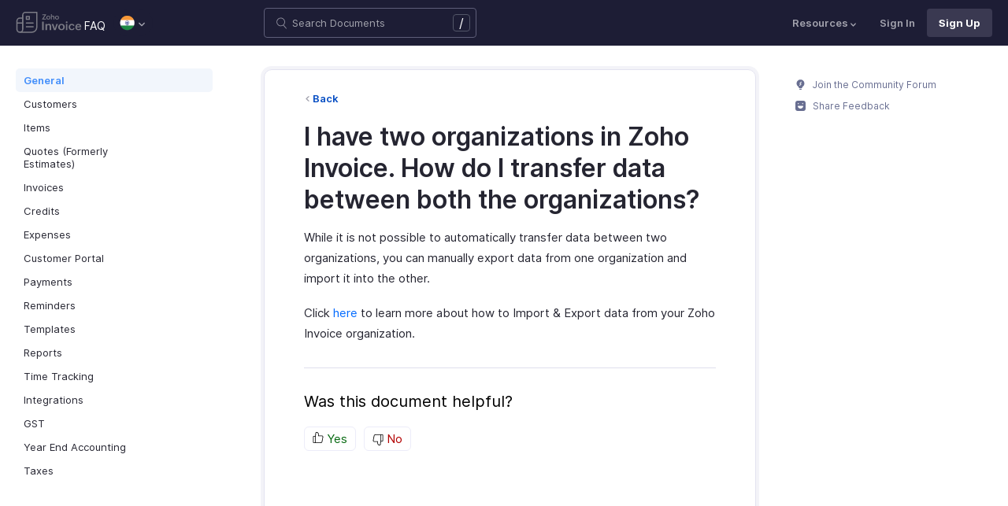

--- FILE ---
content_type: text/html
request_url: https://www.zoho.com/in/invoice/kb/general/import-export-invoice-org.html
body_size: 5128
content:
<!doctype html><html lang=en><head><link rel=canonical href=https://www.zoho.com/in/invoice/kb/general/import-export-invoice-org.html><meta charset=UTF-8><meta name=viewport content="width=device-width,initial-scale=1"><title>Import and Export within Zoho Invoice | FAQ | Zoho Invoice</title><meta name=description content="Learn more about transferring data between two organizations in Zoho Invoice"><meta name=apple-itunes-app content="app-id=413017364, affiliate-data=myAffiliateData, app-argument=myURL"><link rel="SHORTCUT ICON" href=/invoice/favicon-inv.ico type=image/x-icon><link rel=alternate href=https://www.zoho.com/invoice/kb/general/import-export-invoice-org.html hreflang=x-default><link rel=alternate href=https://www.zoho.com/us/invoice/kb/general/import-export-invoice-org.html hreflang=en-us><link rel=alternate href=https://www.zoho.com/uk/invoice/kb/general/import-export-invoice-org.html hreflang=en-gb><link rel=alternate href=https://www.zoho.com/ca/invoice/kb/general/import-export-invoice-org.html hreflang=en-ca><link rel=alternate href=https://www.zoho.com/au/invoice/kb/general/import-export-invoice-org.html hreflang=en-au><link rel=alternate href=https://www.zoho.com/in/invoice/kb/general/import-export-invoice-org.html hreflang=en-in><link rel=alternate href=https://www.zoho.com/ae/invoice/kb/general/import-export-invoice-org.html hreflang=en-ae><link rel=alternate href=https://www.zoho.com/sa/invoice/kb/general/import-export-invoice-org.html hreflang=en-sa><link rel=alternate href=https://www.zoho.com/bh/invoice/kb/general/import-export-invoice-org.html hreflang=en-bh><link rel=alternate href=https://www.zoho.com/kw/invoice/kb/general/import-export-invoice-org.html hreflang=en-kw><link rel=alternate href=https://www.zoho.com/qa/invoice/kb/general/import-export-invoice-org.html hreflang=en-qa><link rel=alternate href=https://www.zoho.com/om/invoice/kb/general/import-export-invoice-org.html hreflang=en-om><link rel=alternate href=https://www.zoho.com/za/invoice/kb/general/import-export-invoice-org.html hreflang=en-za><link rel=alternate href=https://www.zoho.com/ke/invoice/kb/general/import-export-invoice-org.html hreflang=en-ke><link rel=alternate href=https://www.zoho.com/es-mx/invoice/kb/general/import-export-invoice-org.html hreflang=es-mx><link rel=alternate href=https://www.zoho.com/de-de/invoice/kb/general/import-export-invoice-org.html hreflang=de-de><link rel=alternate href=https://www.zoho.com/en-sg/invoice/kb/general/import-export-invoice-org.html hreflang=en-sg><link rel=stylesheet href="/invoice/styles/ue-resources/single.min.css?v=sha256-nz5He5LRCfNaPTJvPSkujKsqqFarHCdMslZfcKcRM5o%3d"><style>@font-face{font-family:inter;src:url(https://static.zohocdn.com/webfonts/interregular/font.woff2)format("woff2"),url(https://static.zohocdn.com/webfonts/interregular/font.woff)format("woff");font-weight:400;font-style:normal;font-display:swap}@font-face{font-family:inter;font-weight:400;src:url(//static.zohocdn.com/webfonts/interitalic/font.woff2)format("woff2"),url(//static.zohocdn.com/webfonts/interitalic/font.woff)format("woff");font-style:italic;font-display:swap}@font-face{font-family:inter;src:url(https://static.zohocdn.com/webfonts/intersemibold/font.woff2)format("woff2"),url(https://static.zohocdn.com/webfonts/intersemibold/font.woff)format("woff");font-weight:600;font-style:normal;font-display:swap}@font-face{font-family:inter;src:url(https://static.zohocdn.com/webfonts/interbold/font.woff2)format("woff2"),url(https://static.zohocdn.com/webfonts/interbold/font.woff)format("woff");font-weight:700;font-style:normal;font-display:swap}</style><link rel=preload href=https://www.zohowebstatic.com/sites/zweb/css/common/zf/common-header-footer.css as=style onload='this.onload=null,this.rel="stylesheet"'><noscript><link rel=stylesheet href=https://www.zohowebstatic.com/sites/zweb/css/common/zf/common-header-footer.css></noscript><script>window.modulesFilePrefix="invoice",window.contactSupportFormDetailsHash=JSON.parse('{"eudc":{"global":{"formId":"zsWebToCase_63904000199856264","hiddenKeys":[{"name":"xnQsjsdp","value":"edbsn040ab6400207f64bf54c5f638d31eb51"},{"name":"xmIwtLD","value":"edbsncf758277895a4a103edf9f22092633e759dd9755774efca376f685ddfa509181"}],"submitButtonId":"zsSubmitButton_63904000199856264"}},"indc":{"global":{"formId":"zsWebToCase_205219000086176447","hiddenKeys":[{"name":"xnQsjsdp","value":"edbsnf8f7348f9dff8916fb2997b33498285f"},{"name":"xmIwtLD","value":"edbsndadb1bd50874be961564aeac0e6d8d3f8e92998ad4c6579aa3740d1bd66e2816"}],"submitButtonId":"zsSubmitButton_205219000086176447"}}}')</script><script type=text/javascript src=https://www.zoho.com/books/js/jquery-2.1.0.min.js></script></head><body class=edition-in><header class=zfc-ue-resource-header-parent><div class=zfc-ue-resource-header-parent-wrap><div class=logo-edition-switch><a class=zfc-ue-resource-logo-header href=/in/invoice/ aria-label="Click to go Zoho invoice homepage"><img src=/invoice/image-resources/invoice.svg alt="Zoho invoice logo">
</a><a class=help-doc-text href=/in/invoice/kb/general/>FAQ</a><style>.edition-select-box{width:50px;border-radius:50px;background-color:#1d1d35}.select-edition{margin-left:10px}.select-edition.disable-dropdown{pointer-events:none}.select-edition.disable-dropdown .edition-dropdown{display:none}.select-edition li a{color:#fff;font-size:13px;font-weight:400;line-height:16px}.edition-select-box a{display:flex;padding:7px;position:relative}.edition-select-box .edition-dropdown{position:absolute;right:10px;top:10px}.edition-select-box .edition-dropdown img{width:8px;height:8px}.edition-select-box .edition-dropdown.open-caret{border-color:transparent;border-bottom-color:#fff;transform:rotate(180deg);top:8px}.edition-select-list{background-color:#fff;border-radius:4px;display:none;position:absolute;z-index:1;font-size:0;overflow:hidden;top:64px;box-shadow:0 3px 10px rgba(124,124,124,.25)}.edition-select-list:not(.one-container) .edition-list-container:first-child{border-right:1px solid #ededed}.edition-select-list-item a:hover{background-color:#eee}.edition-list-container{display:inline-block;width:219px;vertical-align:top;box-sizing:border-box}.edition-select-list-item.global{width:438px;border-bottom:none}.edition-select-list-item{border-bottom:1px solid #ededed}.edition-select-list-item a{display:flex;padding:10px;background:#fff;.edition-select-list:not(.one-container) .edition-list-container:first-child { border-right: 1px solid #ccc; }}[class*=edition-image-]{background:url(/invoice/images/common/new-flag-1x.png)no-repeat;height:20px;width:20px;background-size:130px;align-self:center}.edition-image-global{background-position:-44px -44px}.edition-select-box .edition-image-global{background-position:-66px -44px}.edition-image-uk{background-position:-2px -1px}.edition-image-us{background-position:-23px -23px}.edition-image-canada{background-position:-2px -23px}.edition-image-australia{background-position:-2px -44px}.edition-image-india{background-position:-65px -2px}.edition-image-uae{background-position:-108px -23px}.edition-image-sa{background-position:-23px -2px}.edition-image-bh{background-position:-108px -2px}.edition-image-kw{background-position:-86px -1px}.edition-image-om{background-position:-44px -1px}.edition-image-qa{background-position:-86px -23px}.edition-image-za{background-position:-87px -44px}.edition-image-ke{background-position:-44px -23px}.edition-image-esmx{background-position:-65px -23px}.edition-image-de{background-position:-23px -44px}.edition-image-sg{background-position:-108px -44px}.edition-label{margin-left:12px;color:#000;align-self:center}.social-media-handles{display:flex;align-items:center}.social-media-handles>li:first-child{padding:0}.social-media-icons a{display:inline-flex;width:38px;height:35px}@media screen and (max-width:750px){.edition-select-list{max-height:310px;overflow:scroll}.edition-select-list:not(.one-container) .edition-list-container:first-child{border-right:none}.edition-list-container:nth-child(2){border-top:1px solid #ededed}.edition-select-list-item.global{width:218px}.edition-select-list-item.left:last-child{border-bottom:none}.edition-list-container{display:block}}</style><ul class=select-edition><li onfocusout=hideSelectList()><div class=edition-select-box onclick=selectListAction() role=button><a href=javascript:void(0) role=button aria-label="Click to switch to edition"><div class=edition-image-india></div><div class="edition-dropdown select-caret"><img src=/invoice/images/ue-resources/header/dd-arrow.svg alt></div></a></div><div class=edition-select-list><div class="edition-list-container dangled-edition"><div class="edition-select-list-item left"><a href=javascript:void(0) onclick='switchEdition("au")' role=button><div class=edition-image-australia></div><div class=edition-label>Australia</div></a></div><div class="edition-select-list-item left"><a href=javascript:void(0) onclick='switchEdition("bh")' role=button><div class=edition-image-bh></div><div class=edition-label>Bahrain</div></a></div><div class="edition-select-list-item left"><a href=javascript:void(0) onclick='switchEdition("ca")' role=button><div class=edition-image-canada></div><div class=edition-label>Canada</div></a></div><div class="edition-select-list-item left"><a href=javascript:void(0) onclick='switchEdition("de-de")' role=button><div class=edition-image-de></div><div class=edition-label>Germany</div></a></div><div class="edition-select-list-item left"><a href=javascript:void(0) onclick='switchEdition("in")' role=button><div class=edition-image-india></div><div class=edition-label>India</div></a></div><div class="edition-select-list-item left"><a href=javascript:void(0) onclick='switchEdition("ke")' role=button><div class=edition-image-ke></div><div class=edition-label>Kenya</div></a></div><div class="edition-select-list-item left"><a href=javascript:void(0) onclick='switchEdition("kw")' role=button><div class=edition-image-kw></div><div class=edition-label>Kuwait</div></a></div><div class="edition-select-list-item left"><a href=javascript:void(0) onclick='switchEdition("es-mx")' role=button><div class=edition-image-esmx></div><div class=edition-label>Mexico</div></a></div></div><div class=edition-list-container><div class=edition-select-list-item onclick='switchEdition("om")'><a href=javascript:void(0) role=button aria-label="Click to switch to edition"><div class=edition-image-om></div><div class=edition-label>Oman</div></a></div><div class=edition-select-list-item onclick='switchEdition("qa")'><a href=javascript:void(0) role=button aria-label="Click to switch to edition"><div class=edition-image-qa></div><div class=edition-label>Qatar</div></a></div><div class=edition-select-list-item onclick='switchEdition("sa")'><a href=javascript:void(0) role=button aria-label="Click to switch to edition"><div class=edition-image-sa></div><div class=edition-label>Saudi Arabia</div></a></div><div class=edition-select-list-item onclick='switchEdition("en-sg")'><a href=javascript:void(0) role=button aria-label="Click to switch to edition"><div class=edition-image-sg></div><div class=edition-label>Singapore</div></a></div><div class=edition-select-list-item onclick='switchEdition("za")'><a href=javascript:void(0) role=button aria-label="Click to switch to edition"><div class=edition-image-za></div><div class=edition-label>South Africa</div></a></div><div class=edition-select-list-item onclick='switchEdition("ae")'><a href=javascript:void(0) role=button aria-label="Click to switch to edition"><div class=edition-image-uae></div><div class=edition-label>United Arab Emirates</div></a></div><div class=edition-select-list-item onclick='switchEdition("uk")'><a href=javascript:void(0) role=button aria-label="Click to switch to edition"><div class=edition-image-uk></div><div class=edition-label>United Kingdom</div></a></div><div class=edition-select-list-item onclick='switchEdition("us")'><a href=javascript:void(0) role=button aria-label="Click to switch to edition"><div class=edition-image-us></div><div class=edition-label>United States</div></a></div></div><div class="edition-select-list-item global" onclick='switchEdition("global")'><a href=javascript:void(0) role=button aria-label="Click to switch to edition"><div class=edition-image-global></div><div class=edition-label>Global</div></a></div></div></li></ul></div><div class="search-bar-form no-print"><button class=hamburger-menu onclick=toggleSidebar() aria-label="Click to open navigation menu"><div class=hamburger-icon><span class=icon-bar></span>
<span class=icon-bar></span>
<span class=icon-bar></span></div><p></p></button><form onsubmit='window.pageType!="result"?navigateToSearchPage(event):updateNewResults(event)'><div class=search-form-group><label for=search-input>Enter the keyword to search</label>
<input type=text id=search-input autocomplete=off name=search placeholder="Search Documents"><div class=slash-icon>/</div></div></form><img class=search-icon src=/invoice/images/ue-resources/common/search.svg alt onclick=openSearch()>
<img class=search-close-icon src=/invoice/images/ue-resources/common/close-icon.svg alt onclick=openSearch()></div><div class="zfc-ue-resource-header-nav-menu no-print"><button>Resources<div class=resource-dropdown><a href=/in/invoice/help/getting-started/welcome.html><img src=/invoice/images/ue-resources/header/help-doc.svg alt>Help Docs</a><a href=/in/invoice/videos/general/><img src=/invoice/images/ue-resources/header/videos.svg alt>Videos</a><a href=https://www.zoho.com/invoice/developer/extensions/><img src=/invoice/images/ue-resources/header/extension.svg alt>Extensions</a><a href=/in/invoice/whats-new.html><img src=/invoice/images/ue-resources/header/whats-new.svg alt>What's New</a><a href=https://www.zoho.com/blog/invoice/><img src=/invoice/images/ue-resources/header/blogs.svg alt>Blogs</a><a class=for-mobile href="https://accounts.zoho.com/signin?servicename=ZohoInvoice&amp;signupurl=https://www.zoho.com/invoice/signup/">Sign In</a><a class="for-mobile
signin-cta" href=/in/invoice/signup/>Sign Up</a></div></button>
<a class=signin-cta href="https://accounts.zoho.com/signin?servicename=ZohoInvoice&signupurl=https://www.zoho.com%2fin/invoice/signup/">Sign In</a>
<a class="signup-cta-header signup-cta" href=/in/invoice/signup/>Sign Up</a></div></div></header><div class=resource-main-content-wrap><div class=resource-main-container><nav class="sidebar-lhs-parent no-print" aria-label="Sidebar navigation"><ul class=sidebar-lhs-wrap><div class=mobile-nav-title><p>Topics</p><button class=close-icon onclick=toggleSidebar() aria-label="Close the sidebar navigation"><div class="bar bar-1"></div><div class="bar bar-2"></div></button></div><li class="non-nested-menu menu-toggle open"><a href=/in/invoice/kb/general/>General</a></li><li class="non-nested-menu menu-toggle"><a href=/in/invoice/kb/contacts/>Customers</a></li><li class="non-nested-menu menu-toggle"><a href=/in/invoice/kb/items/>Items</a></li><li class="non-nested-menu menu-toggle"><a href=/in/invoice/kb/estimates/>Quotes (Formerly Estimates)</a></li><li class="non-nested-menu menu-toggle"><a href=/in/invoice/kb/invoices/>Invoices</a></li><li class="non-nested-menu menu-toggle"><a href=/in/invoice/kb/credits/>Credits</a></li><li class="non-nested-menu menu-toggle"><a href=/in/invoice/kb/expenses/>Expenses</a></li><li class="non-nested-menu menu-toggle"><a href=/in/invoice/kb/portal/>Customer Portal</a></li><li class="non-nested-menu menu-toggle"><a href=/in/invoice/kb/payments/>Payments</a></li><li class="non-nested-menu menu-toggle"><a href=/in/invoice/kb/reminders/>Reminders</a></li><li class="non-nested-menu menu-toggle"><a href=/in/invoice/kb/templates/>Templates</a></li><li class="non-nested-menu menu-toggle"><a href=/in/invoice/kb/reports/>Reports</a></li><li class="non-nested-menu menu-toggle"><a href=/in/invoice/kb/timesheet/>Time Tracking</a></li><li class="non-nested-menu menu-toggle"><a href=/in/invoice/kb/integrations/>Integrations</a></li><li class="non-nested-menu menu-toggle"><a href=/in/invoice/kb/gst/>GST</a></li><li class="non-nested-menu menu-toggle"><a href=/in/invoice/kb/accounting/>Year End Accounting</a></li><li class="non-nested-menu menu-toggle"><a href=/in/invoice/kb/taxes/>Taxes</a></li></ul></nav><div id=answer class="resource-content-wrap kb-doc"><a class=back-button href=../general/>Back</a><h1 id=i-have-two-organizations-in-zoho-invoice-how-do-i-transfer-data-between-both-the-organizations>I have two organizations in Zoho Invoice. How do I transfer data between both the organizations?</h1><p>While it is not possible to automatically transfer data between two organizations, you can manually export data from one organization and import it into the other.</p><p>Click <a href=https://www.zoho.com/invoice/help/import-export/>here</a> to learn more about how to Import & Export data from your Zoho Invoice organization.</p><div class=rating-section id=rating-container><div class="rating-form no-print"><div class=request-sec><div class=yes-no><div class=rating-qtn>Was this document helpful?</div><div class=yes-no-container><div class="yes-no-btn yes-btn cursor-pointer" onclick='submitRating("Yes")'><img class=thumbs src=/invoice/images/ue-resources/common/thumbs.svg loading=lazy alt>
Yes</div><div class="yes-no-btn no-btn cursor-pointer" onclick='submitRating("No")'><img class="thumbs down no-icon" src=/invoice/images/ue-resources/common/thumbs.svg loading=lazy alt>
No</div></div></div><div class=feedback-sec><span>Was this document helpful?</span><div class=form-group style=margin-bottom:0><textarea id=comments placeholder=Comments class="form-control feedbackMessage"></textarea><div class="text-danger feedback-error" id=comments_error style=display:none>Enter your comments or feedback on this page</div></div><div class=form-group><input class="form-control email-field feedbackEmail" type=text placeholder="Email Address" id=feedback_email><div class="text-danger feedback-error" id=feedback_email_error style=display:none>Enter your email address</div></div><div class=form-group><div><div class=captcha-wrap><img src=# id=zsCaptchaUrl name=zsCaptchaImage alt>
<button type=button style="background:0 0;border:none;color:#00a3fe" onclick=zsRegenerateCaptcha()>Refresh</button></div><input class="form-control email-field" type=text placeholder="Enter Captcha" id=captcha><div class="text-danger feedback-error" id=captcha_error style=display:none>Type the characters you see in the image above</div></div></div><div class=privacy-policy>By clicking Submit, you agree to our
<a href=https://www.zoho.com/privacy.html target=_blank rel="noopener noreferrer"><u>Privacy Policy
</u></a>.</div><button class="btn btn-xs btn-primary" onclick=submitFeedbackToSupport()>
Submit
</button>
<button class="btn btn-xs" onclick=hideFeedbackSec()>
Cancel</button></div><iframe name=form-success style=display:none></iframe><form data-feedback-form target=form-success action=https://desk.zoho.in/support/WebToCase method=post enctype=multipart/form-data style=display:none><input type=hidden name=xnQsjsdp>
<input type=hidden name=xmIwtLD>
<input type=hidden name=xJdfEaS>
<input type=hidden name=actionType value="Q2FzZXM=">
<input type=hidden id=property(module) value=Cases>
<input type=hidden name="Source URL" id=sourceURL>
<input type=hidden name=returnURL value=*>
<input type=hidden name=Subject value="Feedback from Help/FAQ">
<input type=hidden name="Contact Name" id=name>
<input type=hidden name=zsWebFormCaptchaWord>
<input type=hidden name=zsCaptchaSrc>
<textarea name=Description maxlength=3000></textarea>
<input name=Email>
<button class=form-submit-button>Submit</button></form><form id=ratingForm target=form-success name=Rating_form action=https://creator.zoho.in/addRecordValidateNew.do method=post style=display:none><input name=scriptembed value=true type=hidden>
<input name=formid value=395563000007105021 type=hidden>
<input name=sharedBy value=zohoinvoice type=hidden>
<input name=plan type=hidden>
<input name=Edition value=in type=hidden>
<input name=was_this_helpful>
<textarea name=feedback></textarea>
<input name=email>
<input name=url>
<input name=documentation_type value=Help/FAQ>
<button type=submit>Submit</button></form></div><div class=reponse-sec><img src=/invoice/images/ue-resources/common/smiley.svg width=20px height=20px alt loading=lazy><p>Thank you for your feedback!</p></div></div></div></div><script>window.docType="kb"</script><div class="resource-sidebar-rhs-parent no-print"><div class=resource-sidebar-rhs><div class=feedback-rhs-parent><a href=https://help.zoho.com/portal/en/community/zoho-invoice/><svg viewBox="0 0 512 512"><path d="M294.6 507.5h-77.1c-12 0-21.8-9.8-21.8-21.8v-1.3c0-12 9.8-21.8 21.8-21.8h77.1c12 0 21.8 9.8 21.8 21.8v1.3c0 12-9.7 21.8-21.8 21.8zm156-308.4c0-107.6-87.3-194.8-194.9-194.6-107.8.2-195.4 89-194.3 196.7.7 64.2 32.5 121 81.1 155.9 10.1 7.2 17.6 17.5 21.7 29.1l11.5 32.1c4 11.1 14.5 18.6 26.4 18.6h107.8c11.8.0 22.4-7.4 26.4-18.6l11.4-31.9c4.2-11.8 11.8-22.1 22-29.5 49-35.2 80.9-92.8 80.9-157.8z"/><path fill="#FFF" d="M220.1 316.7c-6.1.0-12.1-2.3-16.8-6.9-9.3-9.3-9.4-24.3-.1-33.6l40.5-40.8-27.5-21.2c-5.4-4.1-8.7-10.4-9.2-17.2s2-13.4 6.7-18.3l61.2-62.6c9.2-9.4 24.2-9.6 33.6-.4 9.4 9.2 9.6 24.2.4 33.6L266.5 193l27.6 21.3c5.4 4.2 8.8 10.5 9.2 17.3s-2 13.5-6.9 18.3L237 309.7c-4.7 4.7-10.8 7-16.9 7z" opacity=".81"/></svg>
Join the Community Forum
</a><a href=#rating-container><svg viewBox="0 0 512 512"><path d="M405.5.7h-299C48.2.7.7 48.2.7 106.5v298.9c0 58.3 47.5 105.8 105.8 105.8h298.9c58.3.0 105.8-47.5 105.8-105.8V106.5C511.3 48.2 463.8.7 405.5.7zM146.3 117.3c15.6.0 28.2 12.6 28.2 28.2s-12.6 28.2-28.2 28.2-28.2-12.6-28.2-28.2 12.7-28.2 28.2-28.2zm246.4 169.3C370.9 350 317.9 394.7 256 394.7S141.1 350 119.3 286.6c-4.3-12.5 3.6-26.1 15.1-26.1h243.1c11.5.0 19.4 13.6 15.2 26.1zm-27-113c-15.6.0-28.2-12.6-28.2-28.2s12.6-28.2 28.2-28.2 28.2 12.6 28.2 28.2-12.7 28.2-28.2 28.2z"/></svg>
Share Feedback</a></div></div></div></div></div><footer class=help-footer-wrapper><div class=footer-cards-parent><div class=footer-card><img src=/invoice/images/ue-resources/footer/insight.svg alt><h3>Get help from other users</h3><a class=footer-link-parent href=https://help.zoho.com/portal/en/community/zoho-invoice/>Visit the Community Forum&nbsp;<img src=/invoice/images/ue-resources/footer/new-tab.svg alt></a></div><div class=footer-card><img src=/invoice/images/ue-resources/footer/phone.svg alt><h3>Monday - Friday (9:00 AM to 6:00 PM)</h3><p>US +1 8443165544<br>UK +44 8000856099<br>Australia +61 1800911076</p></div><div class=footer-card><img src=/invoice/images/ue-resources/footer/mail.svg alt><h3>Need more help? Email us at</h3><a href=mailto:support@zohoinvoice.com>support@zohoinvoice.com</a></div><div class=footer-card><div class=other-platform-list><a aria-label="Download on Android playstore" href="https://apps.apple.com/app/apple-store/id413017364?pt=423641&amp;ct=help_support_footer&amp;mt=8"><img src=/invoice/images/ue-resources/common/store/apple.svg alt></a>
<a aria-label="Download on Apple appstore" href="https://play.google.com/store/apps/details?id=com.zoho.invoice&amp;referrer=utm_source%3Dwebsite%26utm_medium%3Dfooter"><img src=/invoice/images/ue-resources/common/store/android.svg alt></a>
<a aria-label="Download on Windows store" href="https://www.microsoft.com/store/apps/9WZDNCRDFD1H?cid=ZohoInvoiceWeb_Helpdocs"><img src=/invoice/images/ue-resources/common/store/windows.svg alt></a></div><h3>Get the app on iOS, Android and Windows</h3></div></div><div class=common-footer></div></footer><script src="/invoice/js/ue-resources/script.min.js?v=sha256-000ZfmO%2fo0ebMijY7X6pj%2fL83CvyaMrZRxbt6NzCc3Y%3d" defer></script><script src=https://www.zohowebstatic.com/sites/zweb/js/common/zf/prd-common.js defer></script></body></html>